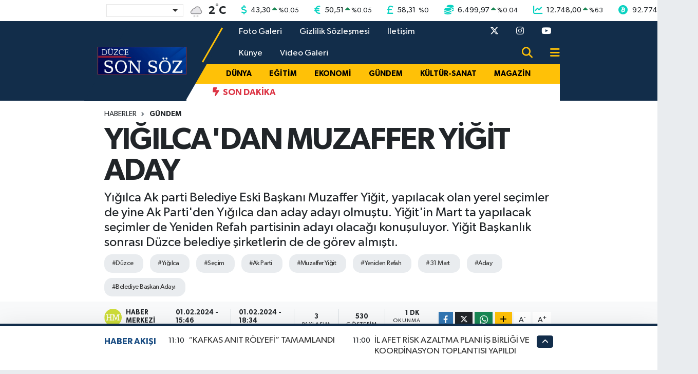

--- FILE ---
content_type: text/html; charset=utf-8
request_url: https://www.google.com/recaptcha/api2/aframe
body_size: -85
content:
<!DOCTYPE HTML><html><head><meta http-equiv="content-type" content="text/html; charset=UTF-8"></head><body><script nonce="zK9EY4Cw3uSOC2K7up9naQ">/** Anti-fraud and anti-abuse applications only. See google.com/recaptcha */ try{var clients={'sodar':'https://pagead2.googlesyndication.com/pagead/sodar?'};window.addEventListener("message",function(a){try{if(a.source===window.parent){var b=JSON.parse(a.data);var c=clients[b['id']];if(c){var d=document.createElement('img');d.src=c+b['params']+'&rc='+(localStorage.getItem("rc::a")?sessionStorage.getItem("rc::b"):"");window.document.body.appendChild(d);sessionStorage.setItem("rc::e",parseInt(sessionStorage.getItem("rc::e")||0)+1);localStorage.setItem("rc::h",'1768865022010');}}}catch(b){}});window.parent.postMessage("_grecaptcha_ready", "*");}catch(b){}</script></body></html>